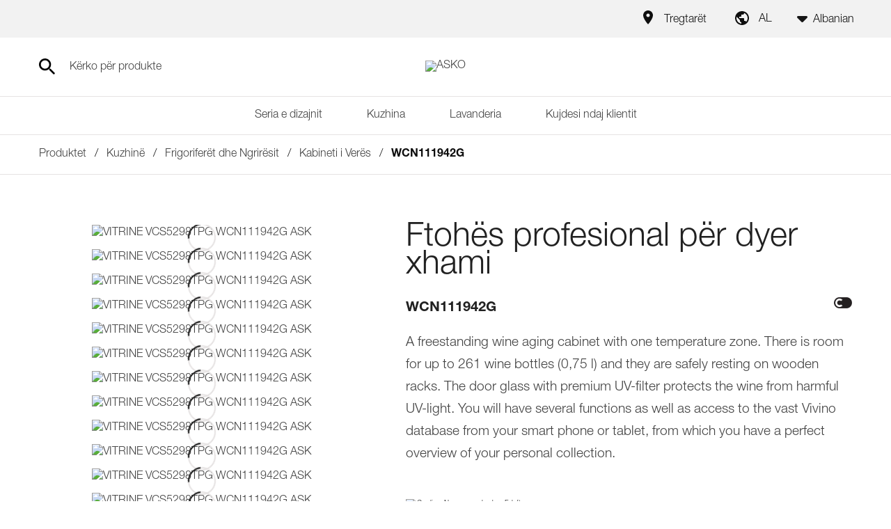

--- FILE ---
content_type: application/javascript
request_url: https://al.asko.com/chunk-73I24YIY.js
body_size: 17729
content:
import{a as le,l as Vi}from"./chunk-7OIEUR4U.js";import{$ as wi,$b as At,Ca as Ri,Da as Q,Dd as ht,Ea as Rt,Ec as kt,F as V,Ga as Ei,H as Si,Hc as It,Ia as Et,Ic as Ft,Ja as f,Jb as Pt,Jc as Bt,Kc as Lt,L as me,Lb as st,M as Ct,Nc as dt,O as it,Oc as Ii,Pa as Mt,Pc as $e,Qc as Ue,Rc as Fi,Sa as Nt,Sc as Bi,Tb as Ni,Tc as Li,Wb as rt,X,Xa as Mi,Xb as xt,Yb as be,Za as He,_b as Pi,bd as Hi,c as yi,cb as Ne,da as Di,db as ve,f as K,gb as ae,kc as Ge,l as Oi,lc as at,mc as xi,nd as Gi,oc as ee,q as tt,qc as Ve,sd as ut,uc as Ai,va as Ci,wa as L,x as Me,xa as nt,xc as lt,yc as ct,z as Ti,za as ot,zc as ki}from"./chunk-VCWUQ7RH.js";import{a as Le,b as bi}from"./chunk-SEDBTTTN.js";var C="top",I="bottom",P="right",E="left",pt="auto",ce=[C,I,P,E],te="start",ye="end",$i="clippingParents",ft="viewport",Pe="popper",Ui="reference",Ht=ce.reduce(function(e,i){return e.concat([i+"-"+te,i+"-"+ye])},[]),_t=[].concat(ce,[pt]).reduce(function(e,i){return e.concat([i,i+"-"+te,i+"-"+ye])},[]),Dn="beforeRead",Cn="read",Rn="afterRead",En="beforeMain",Mn="main",Nn="afterMain",Pn="beforeWrite",xn="write",An="afterWrite",Wi=[Dn,Cn,Rn,En,Mn,Nn,Pn,xn,An];function x(e){return e?(e.nodeName||"").toLowerCase():null}function T(e){if(e==null)return window;if(e.toString()!=="[object Window]"){var i=e.ownerDocument;return i&&i.defaultView||window}return e}function U(e){var i=T(e).Element;return e instanceof i||e instanceof Element}function M(e){var i=T(e).HTMLElement;return e instanceof i||e instanceof HTMLElement}function xe(e){if(typeof ShadowRoot>"u")return!1;var i=T(e).ShadowRoot;return e instanceof i||e instanceof ShadowRoot}function kn(e){var i=e.state;Object.keys(i.elements).forEach(function(t){var n=i.styles[t]||{},o=i.attributes[t]||{},s=i.elements[t];!M(s)||!x(s)||(Object.assign(s.style,n),Object.keys(o).forEach(function(r){var l=o[r];l===!1?s.removeAttribute(r):s.setAttribute(r,l===!0?"":l)}))})}function In(e){var i=e.state,t={popper:{position:i.options.strategy,left:"0",top:"0",margin:"0"},arrow:{position:"absolute"},reference:{}};return Object.assign(i.elements.popper.style,t.popper),i.styles=t,i.elements.arrow&&Object.assign(i.elements.arrow.style,t.arrow),function(){Object.keys(i.elements).forEach(function(n){var o=i.elements[n],s=i.attributes[n]||{},r=Object.keys(i.styles.hasOwnProperty(n)?i.styles[n]:t[n]),l=r.reduce(function(a,d){return a[d]="",a},{});!M(o)||!x(o)||(Object.assign(o.style,l),Object.keys(s).forEach(function(a){o.removeAttribute(a)}))})}}var ji={name:"applyStyles",enabled:!0,phase:"write",fn:kn,effect:In,requires:["computeStyles"]};function A(e){return e.split("-")[0]}var Y=Math.max,Oe=Math.min,ie=Math.round;function Ae(){var e=navigator.userAgentData;return e!=null&&e.brands&&Array.isArray(e.brands)?e.brands.map(function(i){return i.brand+"/"+i.version}).join(" "):navigator.userAgent}function We(){return!/^((?!chrome|android).)*safari/i.test(Ae())}function W(e,i,t){i===void 0&&(i=!1),t===void 0&&(t=!1);var n=e.getBoundingClientRect(),o=1,s=1;i&&M(e)&&(o=e.offsetWidth>0&&ie(n.width)/e.offsetWidth||1,s=e.offsetHeight>0&&ie(n.height)/e.offsetHeight||1);var r=U(e)?T(e):window,l=r.visualViewport,a=!We()&&t,d=(n.left+(a&&l?l.offsetLeft:0))/o,c=(n.top+(a&&l?l.offsetTop:0))/s,p=n.width/o,h=n.height/s;return{width:p,height:h,top:c,right:d+p,bottom:c+h,left:d,x:d,y:c}}function Te(e){var i=W(e),t=e.offsetWidth,n=e.offsetHeight;return Math.abs(i.width-t)<=1&&(t=i.width),Math.abs(i.height-n)<=1&&(n=i.height),{x:e.offsetLeft,y:e.offsetTop,width:t,height:n}}function je(e,i){var t=i.getRootNode&&i.getRootNode();if(e.contains(i))return!0;if(t&&xe(t)){var n=i;do{if(n&&e.isSameNode(n))return!0;n=n.parentNode||n.host}while(n)}return!1}function G(e){return T(e).getComputedStyle(e)}function Gt(e){return["table","td","th"].indexOf(x(e))>=0}function F(e){return((U(e)?e.ownerDocument:e.document)||window.document).documentElement}function ne(e){return x(e)==="html"?e:e.assignedSlot||e.parentNode||(xe(e)?e.host:null)||F(e)}function Ji(e){return!M(e)||G(e).position==="fixed"?null:e.offsetParent}function Fn(e){var i=/firefox/i.test(Ae()),t=/Trident/i.test(Ae());if(t&&M(e)){var n=G(e);if(n.position==="fixed")return null}var o=ne(e);for(xe(o)&&(o=o.host);M(o)&&["html","body"].indexOf(x(o))<0;){var s=G(o);if(s.transform!=="none"||s.perspective!=="none"||s.contain==="paint"||["transform","perspective"].indexOf(s.willChange)!==-1||i&&s.willChange==="filter"||i&&s.filter&&s.filter!=="none")return o;o=o.parentNode}return null}function q(e){for(var i=T(e),t=Ji(e);t&&Gt(t)&&G(t).position==="static";)t=Ji(t);return t&&(x(t)==="html"||x(t)==="body"&&G(t).position==="static")?i:t||Fn(e)||i}function Se(e){return["top","bottom"].indexOf(e)>=0?"x":"y"}function we(e,i,t){return Y(e,Oe(i,t))}function zi(e,i,t){var n=we(e,i,t);return n>t?t:n}function Je(){return{top:0,right:0,bottom:0,left:0}}function ze(e){return Object.assign({},Je(),e)}function Ke(e,i){return i.reduce(function(t,n){return t[n]=e,t},{})}var Bn=function(i,t){return i=typeof i=="function"?i(Object.assign({},t.rects,{placement:t.placement})):i,ze(typeof i!="number"?i:Ke(i,ce))};function Ln(e){var i,t=e.state,n=e.name,o=e.options,s=t.elements.arrow,r=t.modifiersData.popperOffsets,l=A(t.placement),a=Se(l),d=[E,P].indexOf(l)>=0,c=d?"height":"width";if(!(!s||!r)){var p=Bn(o.padding,t),h=Te(s),u=a==="y"?C:E,g=a==="y"?I:P,v=t.rects.reference[c]+t.rects.reference[a]-r[a]-t.rects.popper[c],m=r[a]-t.rects.reference[a],O=q(s),w=O?a==="y"?O.clientHeight||0:O.clientWidth||0:0,D=v/2-m/2,_=p[u],b=w-h[c]-p[g],y=w/2-h[c]/2+D,S=we(_,y,b),k=a;t.modifiersData[n]=(i={},i[k]=S,i.centerOffset=S-y,i)}}function Hn(e){var i=e.state,t=e.options,n=t.element,o=n===void 0?"[data-popper-arrow]":n;o!=null&&(typeof o=="string"&&(o=i.elements.popper.querySelector(o),!o)||je(i.elements.popper,o)&&(i.elements.arrow=o))}var Vt={name:"arrow",enabled:!0,phase:"main",fn:Ln,effect:Hn,requires:["popperOffsets"],requiresIfExists:["preventOverflow"]};function j(e){return e.split("-")[1]}var Gn={top:"auto",right:"auto",bottom:"auto",left:"auto"};function Vn(e,i){var t=e.x,n=e.y,o=i.devicePixelRatio||1;return{x:ie(t*o)/o||0,y:ie(n*o)/o||0}}function Ki(e){var i,t=e.popper,n=e.popperRect,o=e.placement,s=e.variation,r=e.offsets,l=e.position,a=e.gpuAcceleration,d=e.adaptive,c=e.roundOffsets,p=e.isFixed,h=r.x,u=h===void 0?0:h,g=r.y,v=g===void 0?0:g,m=typeof c=="function"?c({x:u,y:v}):{x:u,y:v};u=m.x,v=m.y;var O=r.hasOwnProperty("x"),w=r.hasOwnProperty("y"),D=E,_=C,b=window;if(d){var y=q(t),S="clientHeight",k="clientWidth";if(y===T(t)&&(y=F(t),G(y).position!=="static"&&l==="absolute"&&(S="scrollHeight",k="scrollWidth")),y=y,o===C||(o===E||o===P)&&s===ye){_=I;var N=p&&y===b&&b.visualViewport?b.visualViewport.height:y[S];v-=N-n.height,v*=a?1:-1}if(o===E||(o===C||o===I)&&s===ye){D=P;var R=p&&y===b&&b.visualViewport?b.visualViewport.width:y[k];u-=R-n.width,u*=a?1:-1}}var B=Object.assign({position:l},d&&Gn),J=c===!0?Vn({x:u,y:v},T(t)):{x:u,y:v};if(u=J.x,v=J.y,a){var H;return Object.assign({},B,(H={},H[_]=w?"0":"",H[D]=O?"0":"",H.transform=(b.devicePixelRatio||1)<=1?"translate("+u+"px, "+v+"px)":"translate3d("+u+"px, "+v+"px, 0)",H))}return Object.assign({},B,(i={},i[_]=w?v+"px":"",i[D]=O?u+"px":"",i.transform="",i))}function $n(e){var i=e.state,t=e.options,n=t.gpuAcceleration,o=n===void 0?!0:n,s=t.adaptive,r=s===void 0?!0:s,l=t.roundOffsets,a=l===void 0?!0:l,d={placement:A(i.placement),variation:j(i.placement),popper:i.elements.popper,popperRect:i.rects.popper,gpuAcceleration:o,isFixed:i.options.strategy==="fixed"};i.modifiersData.popperOffsets!=null&&(i.styles.popper=Object.assign({},i.styles.popper,Ki(Object.assign({},d,{offsets:i.modifiersData.popperOffsets,position:i.options.strategy,adaptive:r,roundOffsets:a})))),i.modifiersData.arrow!=null&&(i.styles.arrow=Object.assign({},i.styles.arrow,Ki(Object.assign({},d,{offsets:i.modifiersData.arrow,position:"absolute",adaptive:!1,roundOffsets:a})))),i.attributes.popper=Object.assign({},i.attributes.popper,{"data-popper-placement":i.placement})}var Qi={name:"computeStyles",enabled:!0,phase:"beforeWrite",fn:$n,data:{}};var gt={passive:!0};function Un(e){var i=e.state,t=e.instance,n=e.options,o=n.scroll,s=o===void 0?!0:o,r=n.resize,l=r===void 0?!0:r,a=T(i.elements.popper),d=[].concat(i.scrollParents.reference,i.scrollParents.popper);return s&&d.forEach(function(c){c.addEventListener("scroll",t.update,gt)}),l&&a.addEventListener("resize",t.update,gt),function(){s&&d.forEach(function(c){c.removeEventListener("scroll",t.update,gt)}),l&&a.removeEventListener("resize",t.update,gt)}}var Yi={name:"eventListeners",enabled:!0,phase:"write",fn:function(){},effect:Un,data:{}};var Wn={left:"right",right:"left",bottom:"top",top:"bottom"};function ke(e){return e.replace(/left|right|bottom|top/g,function(i){return Wn[i]})}var jn={start:"end",end:"start"};function mt(e){return e.replace(/start|end/g,function(i){return jn[i]})}function De(e){var i=T(e),t=i.pageXOffset,n=i.pageYOffset;return{scrollLeft:t,scrollTop:n}}function Ce(e){return W(F(e)).left+De(e).scrollLeft}function $t(e,i){var t=T(e),n=F(e),o=t.visualViewport,s=n.clientWidth,r=n.clientHeight,l=0,a=0;if(o){s=o.width,r=o.height;var d=We();(d||!d&&i==="fixed")&&(l=o.offsetLeft,a=o.offsetTop)}return{width:s,height:r,x:l+Ce(e),y:a}}function Ut(e){var i,t=F(e),n=De(e),o=(i=e.ownerDocument)==null?void 0:i.body,s=Y(t.scrollWidth,t.clientWidth,o?o.scrollWidth:0,o?o.clientWidth:0),r=Y(t.scrollHeight,t.clientHeight,o?o.scrollHeight:0,o?o.clientHeight:0),l=-n.scrollLeft+Ce(e),a=-n.scrollTop;return G(o||t).direction==="rtl"&&(l+=Y(t.clientWidth,o?o.clientWidth:0)-s),{width:s,height:r,x:l,y:a}}function Re(e){var i=G(e),t=i.overflow,n=i.overflowX,o=i.overflowY;return/auto|scroll|overlay|hidden/.test(t+o+n)}function vt(e){return["html","body","#document"].indexOf(x(e))>=0?e.ownerDocument.body:M(e)&&Re(e)?e:vt(ne(e))}function de(e,i){var t;i===void 0&&(i=[]);var n=vt(e),o=n===((t=e.ownerDocument)==null?void 0:t.body),s=T(n),r=o?[s].concat(s.visualViewport||[],Re(n)?n:[]):n,l=i.concat(r);return o?l:l.concat(de(ne(r)))}function Ie(e){return Object.assign({},e,{left:e.x,top:e.y,right:e.x+e.width,bottom:e.y+e.height})}function Jn(e,i){var t=W(e,!1,i==="fixed");return t.top=t.top+e.clientTop,t.left=t.left+e.clientLeft,t.bottom=t.top+e.clientHeight,t.right=t.left+e.clientWidth,t.width=e.clientWidth,t.height=e.clientHeight,t.x=t.left,t.y=t.top,t}function qi(e,i,t){return i===ft?Ie($t(e,t)):U(i)?Jn(i,t):Ie(Ut(F(e)))}function zn(e){var i=de(ne(e)),t=["absolute","fixed"].indexOf(G(e).position)>=0,n=t&&M(e)?q(e):e;return U(n)?i.filter(function(o){return U(o)&&je(o,n)&&x(o)!=="body"}):[]}function Wt(e,i,t,n){var o=i==="clippingParents"?zn(e):[].concat(i),s=[].concat(o,[t]),r=s[0],l=s.reduce(function(a,d){var c=qi(e,d,n);return a.top=Y(c.top,a.top),a.right=Oe(c.right,a.right),a.bottom=Oe(c.bottom,a.bottom),a.left=Y(c.left,a.left),a},qi(e,r,n));return l.width=l.right-l.left,l.height=l.bottom-l.top,l.x=l.left,l.y=l.top,l}function Qe(e){var i=e.reference,t=e.element,n=e.placement,o=n?A(n):null,s=n?j(n):null,r=i.x+i.width/2-t.width/2,l=i.y+i.height/2-t.height/2,a;switch(o){case C:a={x:r,y:i.y-t.height};break;case I:a={x:r,y:i.y+i.height};break;case P:a={x:i.x+i.width,y:l};break;case E:a={x:i.x-t.width,y:l};break;default:a={x:i.x,y:i.y}}var d=o?Se(o):null;if(d!=null){var c=d==="y"?"height":"width";switch(s){case te:a[d]=a[d]-(i[c]/2-t[c]/2);break;case ye:a[d]=a[d]+(i[c]/2-t[c]/2);break;default:}}return a}function ue(e,i){i===void 0&&(i={});var t=i,n=t.placement,o=n===void 0?e.placement:n,s=t.strategy,r=s===void 0?e.strategy:s,l=t.boundary,a=l===void 0?$i:l,d=t.rootBoundary,c=d===void 0?ft:d,p=t.elementContext,h=p===void 0?Pe:p,u=t.altBoundary,g=u===void 0?!1:u,v=t.padding,m=v===void 0?0:v,O=ze(typeof m!="number"?m:Ke(m,ce)),w=h===Pe?Ui:Pe,D=e.rects.popper,_=e.elements[g?w:h],b=Wt(U(_)?_:_.contextElement||F(e.elements.popper),a,c,r),y=W(e.elements.reference),S=Qe({reference:y,element:D,strategy:"absolute",placement:o}),k=Ie(Object.assign({},D,S)),N=h===Pe?k:y,R={top:b.top-N.top+O.top,bottom:N.bottom-b.bottom+O.bottom,left:b.left-N.left+O.left,right:N.right-b.right+O.right},B=e.modifiersData.offset;if(h===Pe&&B){var J=B[o];Object.keys(R).forEach(function(H){var he=[P,I].indexOf(H)>=0?1:-1,pe=[C,I].indexOf(H)>=0?"y":"x";R[H]+=J[pe]*he})}return R}function jt(e,i){i===void 0&&(i={});var t=i,n=t.placement,o=t.boundary,s=t.rootBoundary,r=t.padding,l=t.flipVariations,a=t.allowedAutoPlacements,d=a===void 0?_t:a,c=j(n),p=c?l?Ht:Ht.filter(function(g){return j(g)===c}):ce,h=p.filter(function(g){return d.indexOf(g)>=0});h.length===0&&(h=p);var u=h.reduce(function(g,v){return g[v]=ue(e,{placement:v,boundary:o,rootBoundary:s,padding:r})[A(v)],g},{});return Object.keys(u).sort(function(g,v){return u[g]-u[v]})}function Kn(e){if(A(e)===pt)return[];var i=ke(e);return[mt(e),i,mt(i)]}function Qn(e){var i=e.state,t=e.options,n=e.name;if(!i.modifiersData[n]._skip){for(var o=t.mainAxis,s=o===void 0?!0:o,r=t.altAxis,l=r===void 0?!0:r,a=t.fallbackPlacements,d=t.padding,c=t.boundary,p=t.rootBoundary,h=t.altBoundary,u=t.flipVariations,g=u===void 0?!0:u,v=t.allowedAutoPlacements,m=i.options.placement,O=A(m),w=O===m,D=a||(w||!g?[ke(m)]:Kn(m)),_=[m].concat(D).reduce(function(Ee,re){return Ee.concat(A(re)===pt?jt(i,{placement:re,boundary:c,rootBoundary:p,padding:d,flipVariations:g,allowedAutoPlacements:v}):re)},[]),b=i.rects.reference,y=i.rects.popper,S=new Map,k=!0,N=_[0],R=0;R<_.length;R++){var B=_[R],J=A(B),H=j(B)===te,he=[C,I].indexOf(J)>=0,pe=he?"width":"height",$=ue(i,{placement:B,boundary:c,rootBoundary:p,altBoundary:h,padding:d}),z=he?H?P:E:H?I:C;b[pe]>y[pe]&&(z=ke(z));var Ye=ke(z),fe=[];if(s&&fe.push($[J]<=0),l&&fe.push($[z]<=0,$[Ye]<=0),fe.every(function(Ee){return Ee})){N=B,k=!1;break}S.set(B,fe)}if(k)for(var qe=g?3:1,Tt=function(re){var Be=_.find(function(Xe){var _e=S.get(Xe);if(_e)return _e.slice(0,re).every(function(St){return St})});if(Be)return N=Be,"break"},Fe=qe;Fe>0;Fe--){var Ze=Tt(Fe);if(Ze==="break")break}i.placement!==N&&(i.modifiersData[n]._skip=!0,i.placement=N,i.reset=!0)}}var Jt={name:"flip",enabled:!0,phase:"main",fn:Qn,requiresIfExists:["offset"],data:{_skip:!1}};function Yn(e,i,t){var n=A(e),o=[E,C].indexOf(n)>=0?-1:1,s=typeof t=="function"?t(Object.assign({},i,{placement:e})):t,r=s[0],l=s[1];return r=r||0,l=(l||0)*o,[E,P].indexOf(n)>=0?{x:l,y:r}:{x:r,y:l}}function qn(e){var i=e.state,t=e.options,n=e.name,o=t.offset,s=o===void 0?[0,0]:o,r=_t.reduce(function(c,p){return c[p]=Yn(p,i.rects,s),c},{}),l=r[i.placement],a=l.x,d=l.y;i.modifiersData.popperOffsets!=null&&(i.modifiersData.popperOffsets.x+=a,i.modifiersData.popperOffsets.y+=d),i.modifiersData[n]=r}var zt={name:"offset",enabled:!0,phase:"main",requires:["popperOffsets"],fn:qn};function Zn(e){var i=e.state,t=e.name;i.modifiersData[t]=Qe({reference:i.rects.reference,element:i.rects.popper,strategy:"absolute",placement:i.placement})}var Zi={name:"popperOffsets",enabled:!0,phase:"read",fn:Zn,data:{}};function Kt(e){return e==="x"?"y":"x"}function Xn(e){var i=e.state,t=e.options,n=e.name,o=t.mainAxis,s=o===void 0?!0:o,r=t.altAxis,l=r===void 0?!1:r,a=t.boundary,d=t.rootBoundary,c=t.altBoundary,p=t.padding,h=t.tether,u=h===void 0?!0:h,g=t.tetherOffset,v=g===void 0?0:g,m=ue(i,{boundary:a,rootBoundary:d,padding:p,altBoundary:c}),O=A(i.placement),w=j(i.placement),D=!w,_=Se(O),b=Kt(_),y=i.modifiersData.popperOffsets,S=i.rects.reference,k=i.rects.popper,N=typeof v=="function"?v(Object.assign({},i.rects,{placement:i.placement})):v,R=typeof N=="number"?{mainAxis:N,altAxis:N}:Object.assign({mainAxis:0,altAxis:0},N),B=i.modifiersData.offset?i.modifiersData.offset[i.placement]:null,J={x:0,y:0};if(y){if(s){var H,he=_==="y"?C:E,pe=_==="y"?I:P,$=_==="y"?"height":"width",z=y[_],Ye=z+m[he],fe=z-m[pe],qe=u?-k[$]/2:0,Tt=w===te?S[$]:k[$],Fe=w===te?-k[$]:-S[$],Ze=i.elements.arrow,Ee=u&&Ze?Te(Ze):{width:0,height:0},re=i.modifiersData["arrow#persistent"]?i.modifiersData["arrow#persistent"].padding:Je(),Be=re[he],Xe=re[pe],_e=we(0,S[$],Ee[$]),St=D?S[$]/2-qe-_e-Be-R.mainAxis:Tt-_e-Be-R.mainAxis,bn=D?-S[$]/2+qe+_e+Xe+R.mainAxis:Fe+_e+Xe+R.mainAxis,wt=i.elements.arrow&&q(i.elements.arrow),yn=wt?_==="y"?wt.clientTop||0:wt.clientLeft||0:0,di=(H=B?.[_])!=null?H:0,On=z+St-di-yn,Tn=z+bn-di,ui=we(u?Oe(Ye,On):Ye,z,u?Y(fe,Tn):fe);y[_]=ui,J[_]=ui-z}if(l){var hi,Sn=_==="x"?C:E,wn=_==="x"?I:P,ge=y[b],et=b==="y"?"height":"width",pi=ge+m[Sn],fi=ge-m[wn],Dt=[C,E].indexOf(O)!==-1,_i=(hi=B?.[b])!=null?hi:0,gi=Dt?pi:ge-S[et]-k[et]-_i+R.altAxis,mi=Dt?ge+S[et]+k[et]-_i-R.altAxis:fi,vi=u&&Dt?zi(gi,ge,mi):we(u?gi:pi,ge,u?mi:fi);y[b]=vi,J[b]=vi-ge}i.modifiersData[n]=J}}var Qt={name:"preventOverflow",enabled:!0,phase:"main",fn:Xn,requiresIfExists:["offset"]};function Yt(e){return{scrollLeft:e.scrollLeft,scrollTop:e.scrollTop}}function qt(e){return e===T(e)||!M(e)?De(e):Yt(e)}function eo(e){var i=e.getBoundingClientRect(),t=ie(i.width)/e.offsetWidth||1,n=ie(i.height)/e.offsetHeight||1;return t!==1||n!==1}function Zt(e,i,t){t===void 0&&(t=!1);var n=M(i),o=M(i)&&eo(i),s=F(i),r=W(e,o,t),l={scrollLeft:0,scrollTop:0},a={x:0,y:0};return(n||!n&&!t)&&((x(i)!=="body"||Re(s))&&(l=qt(i)),M(i)?(a=W(i,!0),a.x+=i.clientLeft,a.y+=i.clientTop):s&&(a.x=Ce(s))),{x:r.left+l.scrollLeft-a.x,y:r.top+l.scrollTop-a.y,width:r.width,height:r.height}}function to(e){var i=new Map,t=new Set,n=[];e.forEach(function(s){i.set(s.name,s)});function o(s){t.add(s.name);var r=[].concat(s.requires||[],s.requiresIfExists||[]);r.forEach(function(l){if(!t.has(l)){var a=i.get(l);a&&o(a)}}),n.push(s)}return e.forEach(function(s){t.has(s.name)||o(s)}),n}function Xt(e){var i=to(e);return Wi.reduce(function(t,n){return t.concat(i.filter(function(o){return o.phase===n}))},[])}function ei(e){var i;return function(){return i||(i=new Promise(function(t){Promise.resolve().then(function(){i=void 0,t(e())})})),i}}function ti(e){var i=e.reduce(function(t,n){var o=t[n.name];return t[n.name]=o?Object.assign({},o,n,{options:Object.assign({},o.options,n.options),data:Object.assign({},o.data,n.data)}):n,t},{});return Object.keys(i).map(function(t){return i[t]})}var Xi={placement:"bottom",modifiers:[],strategy:"absolute"};function en(){for(var e=arguments.length,i=new Array(e),t=0;t<e;t++)i[t]=arguments[t];return!i.some(function(n){return!(n&&typeof n.getBoundingClientRect=="function")})}function tn(e){e===void 0&&(e={});var i=e,t=i.defaultModifiers,n=t===void 0?[]:t,o=i.defaultOptions,s=o===void 0?Xi:o;return function(l,a,d){d===void 0&&(d=s);var c={placement:"bottom",orderedModifiers:[],options:Object.assign({},Xi,s),modifiersData:{},elements:{reference:l,popper:a},attributes:{},styles:{}},p=[],h=!1,u={state:c,setOptions:function(O){var w=typeof O=="function"?O(c.options):O;v(),c.options=Object.assign({},s,c.options,w),c.scrollParents={reference:U(l)?de(l):l.contextElement?de(l.contextElement):[],popper:de(a)};var D=Xt(ti([].concat(n,c.options.modifiers)));return c.orderedModifiers=D.filter(function(_){return _.enabled}),g(),u.update()},forceUpdate:function(){if(!h){var O=c.elements,w=O.reference,D=O.popper;if(en(w,D)){c.rects={reference:Zt(w,q(D),c.options.strategy==="fixed"),popper:Te(D)},c.reset=!1,c.placement=c.options.placement,c.orderedModifiers.forEach(function(R){return c.modifiersData[R.name]=Object.assign({},R.data)});for(var _=0;_<c.orderedModifiers.length;_++){if(c.reset===!0){c.reset=!1,_=-1;continue}var b=c.orderedModifiers[_],y=b.fn,S=b.options,k=S===void 0?{}:S,N=b.name;typeof y=="function"&&(c=y({state:c,options:k,name:N,instance:u})||c)}}}},update:ei(function(){return new Promise(function(m){u.forceUpdate(),m(c)})}),destroy:function(){v(),h=!0}};if(!en(l,a))return u;u.setOptions(d).then(function(m){!h&&d.onFirstUpdate&&d.onFirstUpdate(m)});function g(){c.orderedModifiers.forEach(function(m){var O=m.name,w=m.options,D=w===void 0?{}:w,_=m.effect;if(typeof _=="function"){var b=_({state:c,name:O,instance:u,options:D}),y=function(){};p.push(b||y)}})}function v(){p.forEach(function(m){return m()}),p=[]}return u}}var io=[Yi,Zi,Qi,ji],ii=tn({defaultModifiers:io});var rn=["*"];var oo=["dialog"];function so(e,i){if(e&1&&Bi(0),e&2){let t=Ft(2);Li(t.title)}}function ro(e,i){}function ao(e,i){if(e&1&&(lt(0,"h3",2),At(1,so,1,1,"ng-template",null,0,Gi)(3,ro,0,0,"ng-template",4),ct()),e&2){let t=Fi(2),n=Ft();Pt(3),xi("ngTemplateOutlet",n.isTitleTemplate()?n.title:t)("ngTemplateOutletContext",n.context)}}var an={animation:!0,transitionTimerDelayMs:5},ln=(()=>{class e{constructor(){this.animation=an.animation}static{this.\u0275fac=function(n){return new(n||e)}}static{this.\u0275prov=Q({token:e,factory:e.\u0275fac,providedIn:"root"})}}return e})();function lo(e){let{transitionDelay:i,transitionDuration:t}=window.getComputedStyle(e),n=parseFloat(i),o=parseFloat(t);return(n+o)*1e3}function li(e){return typeof e=="string"}function ni(e){return e!=null}function co(e){return e&&e.then}function uo(e,i){return!i||typeof e.closest>"u"?null:e.closest(i)}function cn(e){return(e||document.body).getBoundingClientRect()}function ho(e){return i=>new yi(t=>{let n=r=>e.run(()=>t.next(r)),o=r=>e.run(()=>t.error(r)),s=()=>e.run(()=>t.complete());return i.subscribe({next:n,error:o,complete:s})})}function dn(e=document){let i=e?.activeElement;return i?i.shadowRoot?dn(i.shadowRoot):i:null}var po=()=>{},{transitionTimerDelayMs:fo}=an,bt=new Map,oe=(e,i,t,n)=>{let o=n.context||{},s=bt.get(i);if(s)switch(n.runningTransition){case"continue":return Oi;case"stop":e.run(()=>s.transition$.complete()),o=Object.assign(s.context,o),bt.delete(i)}let r=t(i,n.animation,o)||po;if(!n.animation||window.getComputedStyle(i).transitionProperty==="none")return e.run(()=>r()),tt(void 0).pipe(ho(e));let l=new K,a=new K,d=l.pipe(Di(!0));bt.set(i,{transition$:l,complete:()=>{a.next(),a.complete()},context:o});let c=lo(i);return e.runOutsideAngular(()=>{let p=V(i,"transitionend").pipe(L(d),me(({target:u})=>u===i)),h=Si(c+fo).pipe(L(d));Ct(h,p,a).pipe(L(d)).subscribe(()=>{bt.delete(i),e.run(()=>{r(),l.next(),l.complete()})})}),l.asObservable()};var Z=function(e){return e[e.Tab=9]="Tab",e[e.Enter=13]="Enter",e[e.Escape=27]="Escape",e[e.Space=32]="Space",e[e.PageUp=33]="PageUp",e[e.PageDown=34]="PageDown",e[e.End=35]="End",e[e.Home=36]="Home",e[e.ArrowLeft=37]="ArrowLeft",e[e.ArrowUp=38]="ArrowUp",e[e.ArrowRight=39]="ArrowRight",e[e.ArrowDown=40]="ArrowDown",e}(Z||{});var yt=(e,i)=>i?i.some(t=>t.contains(e)):!1,nn=(e,i)=>!i||uo(e,i)!=null,_o=(()=>{let e=()=>/iPad|iPhone|iPod/.test(navigator.userAgent)||/Macintosh/.test(navigator.userAgent)&&navigator.maxTouchPoints&&navigator.maxTouchPoints>2,i=()=>/Android/.test(navigator.userAgent);return typeof navigator<"u"?!!navigator.userAgent&&(e()||i()):!1})(),go=e=>_o?()=>setTimeout(()=>e(),100):e;function un(e,i,t,n,o,s,r,l){t&&e.runOutsideAngular(go(()=>{let a=h=>{let u=h.target;return h.button===2||yt(u,r)?!1:t==="inside"?yt(u,s)&&nn(u,l):t==="outside"?!yt(u,s):nn(u,l)||!yt(u,s)},d=V(i,"keydown").pipe(L(o),me(h=>h.which===Z.Escape),nt(h=>h.preventDefault())),c=V(i,"mousedown").pipe(Me(a),L(o)),p=V(i,"mouseup").pipe(ot(c),me(([h,u])=>u),wi(0),L(o));Ct([d.pipe(Me(h=>0)),p.pipe(Me(h=>1))]).subscribe(h=>e.run(()=>n(h)))}))}var hn=["a[href]","button:not([disabled])",'input:not([disabled]):not([type="hidden"])',"select:not([disabled])","textarea:not([disabled])","[contenteditable]",'[tabindex]:not([tabindex="-1"])'].join(", ");function pn(e){let i=Array.from(e.querySelectorAll(hn)).filter(t=>t.tabIndex!==-1);return[i[0],i[i.length-1]]}var mo=(e,i,t,n=!1)=>{e.runOutsideAngular(()=>{let o=V(i,"focusin").pipe(L(t),Me(s=>s.target));V(i,"keydown").pipe(L(t),me(s=>s.which===Z.Tab),ot(o)).subscribe(([s,r])=>{let[l,a]=pn(i);(r===l||r===i)&&s.shiftKey&&(a.focus(),s.preventDefault()),r===a&&!s.shiftKey&&(l.focus(),s.preventDefault())}),n&&V(i,"click").pipe(L(t),ot(o),Me(s=>s[1])).subscribe(s=>s.focus())})},vo=(()=>{class e{constructor(){this._element=f(le).documentElement}isRTL(){return(this._element.getAttribute("dir")||"").toLowerCase()==="rtl"}static{this.\u0275fac=function(n){return new(n||e)}}static{this.\u0275prov=Q({token:e,factory:e.\u0275fac,providedIn:"root"})}}return e})(),bo=/\s+/,yo=/  +/gi,Oo={top:["top"],bottom:["bottom"],start:["left","right"],left:["left"],end:["right","left"],right:["right"],"top-start":["top-start","top-end"],"top-left":["top-start"],"top-end":["top-end","top-start"],"top-right":["top-end"],"bottom-start":["bottom-start","bottom-end"],"bottom-left":["bottom-start"],"bottom-end":["bottom-end","bottom-start"],"bottom-right":["bottom-end"],"start-top":["left-start","right-start"],"left-top":["left-start"],"start-bottom":["left-end","right-end"],"left-bottom":["left-end"],"end-top":["right-start","left-start"],"right-top":["right-start"],"end-bottom":["right-end","left-end"],"right-bottom":["right-end"]};function To(e,i){let[t,n]=Oo[e];return i&&n||t}var So=/^left/,wo=/^right/,Do=/^start/,Co=/^end/;function Ro(e,i){let[t,n]=i.split("-"),o=t.replace(So,"start").replace(wo,"end"),s=[o];if(n){let r=n;(t==="left"||t==="right")&&(r=r.replace(Do,"top").replace(Co,"bottom")),s.push(`${o}-${r}`)}return e&&(s=s.map(r=>`${e}-${r}`)),s.join(" ")}function on({placement:e,baseClass:i},t){let n=Array.isArray(e)?e:e.split(bo),o=["top","bottom","start","end","top-start","top-end","bottom-start","bottom-end","start-top","start-bottom","end-top","end-bottom"],s=n.findIndex(d=>d==="auto");s>=0&&o.forEach(function(d){n.find(c=>c.search("^"+d)!==-1)==null&&n.splice(s++,1,d)});let r=n.map(d=>To(d,t.isRTL()));return{placement:r.shift(),modifiers:[{name:"bootstrapClasses",enabled:!!i,phase:"write",fn({state:d}){let c=new RegExp(i+"(-[a-z]+)*","gi"),p=d.elements.popper,h=d.placement,u=p.className;u=u.replace(c,""),u+=` ${Ro(i,h)}`,u=u.trim().replace(yo," "),p.className=u}},Jt,Qt,Vt,{enabled:!0,name:"flip",options:{fallbackPlacements:r}},{enabled:!0,name:"preventOverflow",phase:"main",fn:function(){}}]}}function sn(e){return e}function fn(){let e=f(vo),i=null;return{createPopper(t){if(!i){let o=(t.updatePopperOptions||sn)(on(t,e));i=ii(t.hostElement,t.targetElement,o)}},update(){i&&i.update()},setOptions(t){if(i){let o=(t.updatePopperOptions||sn)(on(t,e));i.setOptions(o)}},destroy(){i&&(i.destroy(),i=null)}}}function _n(e){return i=>(i.modifiers.push(zt,{name:"offset",options:{offset:()=>e}}),i)}var $c=new Date(1882,10,12),Uc=new Date(2174,10,25);var Wc=1e3*60*60*24;var ci=1080,Eo=24*ci,Mo=12*ci+793,jc=29*Eo+Mo,Jc=11*ci+204;var No=(()=>{class e{constructor(){this.autoClose=!0,this.placement=["bottom-start","bottom-end","top-start","top-end"],this.popperOptions=t=>t,this.container=null}static{this.\u0275fac=function(n){return new(n||e)}}static{this.\u0275prov=Q({token:e,factory:e.\u0275fac,providedIn:"root"})}}return e})(),Po=(()=>{class e{constructor(){this._disabled=!1,this.nativeElement=f(ae).nativeElement,this.tabindex=0}set disabled(t){this._disabled=t===""||t===!0}get disabled(){return this._disabled}static{this.\u0275fac=function(n){return new(n||e)}}static{this.\u0275dir=be({type:e,selectors:[["","ngbDropdownItem",""]],hostAttrs:[1,"dropdown-item"],hostVars:3,hostBindings:function(n,o){n&2&&(kt("tabIndex",o.disabled?-1:o.tabindex),ee("disabled",o.disabled))},inputs:{tabindex:"tabindex",disabled:"disabled"}})}}return e})();var xo=(()=>{class e{constructor(){this.dropdown=f(gn),this.nativeElement=f(ae).nativeElement}static{this.\u0275fac=function(n){return new(n||e)}}static{this.\u0275dir=be({type:e,selectors:[["","ngbDropdownMenu",""]],contentQueries:function(n,o,s){if(n&1&&dt(s,Po,4),n&2){let r;$e(r=Ue())&&(o.menuItems=r)}},hostVars:4,hostBindings:function(n,o){n&1&&It("keydown.ArrowUp",function(r){return o.dropdown.onKeyDown(r)})("keydown.ArrowDown",function(r){return o.dropdown.onKeyDown(r)})("keydown.Home",function(r){return o.dropdown.onKeyDown(r)})("keydown.End",function(r){return o.dropdown.onKeyDown(r)})("keydown.Enter",function(r){return o.dropdown.onKeyDown(r)})("keydown.Space",function(r){return o.dropdown.onKeyDown(r)})("keydown.Tab",function(r){return o.dropdown.onKeyDown(r)})("keydown.Shift.Tab",function(r){return o.dropdown.onKeyDown(r)}),n&2&&ee("dropdown-menu",!0)("show",o.dropdown.isOpen())}})}}return e})(),oi=(()=>{class e{constructor(){this.dropdown=f(gn),this.nativeElement=f(ae).nativeElement}static{this.\u0275fac=function(n){return new(n||e)}}static{this.\u0275dir=be({type:e,selectors:[["","ngbDropdownAnchor",""]],hostAttrs:[1,"dropdown-toggle"],hostVars:3,hostBindings:function(n,o){n&2&&(at("aria-expanded",o.dropdown.isOpen()),ee("show",o.dropdown.isOpen()))}})}}return e})(),zc=(()=>{class e extends oi{static{this.\u0275fac=(()=>{let t;return function(o){return(t||(t=Mi(e)))(o||e)}})()}static{this.\u0275dir=be({type:e,selectors:[["","ngbDropdownToggle",""]],hostAttrs:[1,"dropdown-toggle"],hostVars:3,hostBindings:function(n,o){n&1&&It("click",function(){return o.dropdown.toggle()})("keydown.ArrowUp",function(r){return o.dropdown.onKeyDown(r)})("keydown.ArrowDown",function(r){return o.dropdown.onKeyDown(r)})("keydown.Home",function(r){return o.dropdown.onKeyDown(r)})("keydown.End",function(r){return o.dropdown.onKeyDown(r)})("keydown.Tab",function(r){return o.dropdown.onKeyDown(r)})("keydown.Shift.Tab",function(r){return o.dropdown.onKeyDown(r)}),n&2&&(at("aria-expanded",o.dropdown.isOpen()),ee("show",o.dropdown.isOpen()))},features:[Hi([{provide:oi,useExisting:Ri(()=>e)}]),Pi]})}}return e})(),gn=(()=>{class e{constructor(){this._changeDetector=f(ut),this._config=f(No),this._document=f(le),this._ngZone=f(ve),this._nativeElement=f(ae).nativeElement,this._destroyCloseHandlers$=new K,this._bodyContainer=null,this._positioning=fn(),this.autoClose=this._config.autoClose,this._open=!1,this.placement=this._config.placement,this.popperOptions=this._config.popperOptions,this.container=this._config.container,this.openChange=new Ne}ngOnInit(){this.display||(this.display=this._nativeElement.closest(".navbar")?"static":"dynamic")}ngAfterContentInit(){this._ngZone.onStable.pipe(X(1)).subscribe(()=>{this._applyPlacementClasses(),this._open&&this._setCloseHandlers()})}ngOnChanges(t){if(t.container&&this._open&&this._applyContainer(this.container),t.placement&&!t.placement.firstChange&&(this._positioning.setOptions({hostElement:this._anchor.nativeElement,targetElement:this._bodyContainer||this._menu.nativeElement,placement:this.placement,appendToBody:this.container==="body"}),this._applyPlacementClasses()),t.dropdownClass){let{currentValue:n,previousValue:o}=t.dropdownClass;this._applyCustomDropdownClass(n,o)}t.autoClose&&this._open&&(this.autoClose=t.autoClose.currentValue,this._setCloseHandlers())}isOpen(){return this._open}open(){this._open||(this._open=!0,this._applyContainer(this.container),this.openChange.emit(!0),this._setCloseHandlers(),this._anchor&&(this._anchor.nativeElement.focus(),this.display==="dynamic"&&this._ngZone.runOutsideAngular(()=>{this._positioning.createPopper({hostElement:this._anchor.nativeElement,targetElement:this._bodyContainer||this._menu.nativeElement,placement:this.placement,appendToBody:this.container==="body",updatePopperOptions:t=>this.popperOptions(_n([0,2])(t))}),this._applyPlacementClasses(),this._zoneSubscription=this._ngZone.onStable.subscribe(()=>this._positionMenu())})))}_setCloseHandlers(){this._destroyCloseHandlers$.next(),un(this._ngZone,this._document,this.autoClose,t=>{this.close(),t===0&&this._anchor.nativeElement.focus()},this._destroyCloseHandlers$,this._menu?[this._menu.nativeElement]:[],this._anchor?[this._anchor.nativeElement]:[],".dropdown-item,.dropdown-divider")}close(){this._open&&(this._open=!1,this._resetContainer(),this._positioning.destroy(),this._zoneSubscription?.unsubscribe(),this._destroyCloseHandlers$.next(),this.openChange.emit(!1),this._changeDetector.markForCheck())}toggle(){this.isOpen()?this.close():this.open()}ngOnDestroy(){this.close()}onKeyDown(t){let n=t.which,o=this._getMenuElements(),s=-1,r=null,l=this._isEventFromToggle(t);if(!l&&o.length&&o.forEach((a,d)=>{a.contains(t.target)&&(r=a),a===dn(this._document)&&(s=d)}),n===Z.Space||n===Z.Enter){r&&(this.autoClose===!0||this.autoClose==="inside")&&V(r,"click").pipe(X(1)).subscribe(()=>this.close());return}if(n===Z.Tab){if(t.target&&this.isOpen()&&this.autoClose)if(this._anchor.nativeElement===t.target){this.container==="body"&&!t.shiftKey?(this._menu.nativeElement.setAttribute("tabindex","0"),this._menu.nativeElement.focus(),this._menu.nativeElement.removeAttribute("tabindex")):t.shiftKey&&this.close();return}else if(this.container==="body"){let a=this._menu.nativeElement.querySelectorAll(hn);t.shiftKey&&t.target===a[0]?(this._anchor.nativeElement.focus(),t.preventDefault()):!t.shiftKey&&t.target===a[a.length-1]&&(this._anchor.nativeElement.focus(),this.close())}else V(t.target,"focusout").pipe(X(1)).subscribe(({relatedTarget:a})=>{this._nativeElement.contains(a)||this.close()});return}if(l||r){if(this.open(),o.length){switch(n){case Z.ArrowDown:s=Math.min(s+1,o.length-1);break;case Z.ArrowUp:if(this._isDropup()&&s===-1){s=o.length-1;break}s=Math.max(s-1,0);break;case Z.Home:s=0;break;case Z.End:s=o.length-1;break}o[s].focus()}t.preventDefault()}}_isDropup(){return this._nativeElement.classList.contains("dropup")}_isEventFromToggle(t){return this._anchor.nativeElement.contains(t.target)}_getMenuElements(){return this._menu?this._menu.menuItems.filter(({disabled:t})=>!t).map(({nativeElement:t})=>t):[]}_positionMenu(){let t=this._menu;this.isOpen()&&t&&(this.display==="dynamic"?(this._positioning.update(),this._applyPlacementClasses()):this._applyPlacementClasses(this._getFirstPlacement(this.placement)))}_getFirstPlacement(t){return Array.isArray(t)?t[0]:t.split(" ")[0]}_resetContainer(){this._menu&&this._nativeElement.appendChild(this._menu.nativeElement),this._bodyContainer&&(this._document.body.removeChild(this._bodyContainer),this._bodyContainer=null)}_applyContainer(t=null){if(this._resetContainer(),t==="body"){let n=this._menu.nativeElement,o=this._bodyContainer=this._bodyContainer||this._document.createElement("div");o.style.position="absolute",n.style.position="static",o.style.zIndex="1055",o.appendChild(n),this._document.body.appendChild(o)}this._applyCustomDropdownClass(this.dropdownClass)}_applyCustomDropdownClass(t,n){let o=this.container==="body"?this._bodyContainer:this._nativeElement;o&&(n&&o.classList.remove(n),t&&o.classList.add(t))}_applyPlacementClasses(t){if(this._menu){t||(t=this._getFirstPlacement(this.placement)),this._nativeElement.classList.remove("dropup","dropdown"),this.display==="static"?this._menu.nativeElement.setAttribute("data-bs-popper","static"):this._menu.nativeElement.removeAttribute("data-bs-popper");let n=t.search("^top")!==-1?"dropup":"dropdown";this._nativeElement.classList.add(n),this._bodyContainer&&(this._bodyContainer.classList.remove("dropup","dropdown"),this._bodyContainer.classList.add(n))}}static{this.\u0275fac=function(n){return new(n||e)}}static{this.\u0275dir=be({type:e,selectors:[["","ngbDropdown",""]],contentQueries:function(n,o,s){if(n&1&&(dt(s,xo,5),dt(s,oi,5)),n&2){let r;$e(r=Ue())&&(o._menu=r.first),$e(r=Ue())&&(o._anchor=r.first)}},hostVars:2,hostBindings:function(n,o){n&2&&ee("show",o.isOpen())},inputs:{autoClose:"autoClose",dropdownClass:"dropdownClass",_open:[0,"open","_open"],placement:"placement",popperOptions:"popperOptions",container:"container",display:"display"},outputs:{openChange:"openChange"},exportAs:["ngbDropdown"],features:[Nt]})}}return e})();var Kc=(()=>{class e{static{this.\u0275fac=function(n){return new(n||e)}}static{this.\u0275mod=xt({type:e})}static{this.\u0275inj=Rt({})}}return e})(),Ao=(()=>{class e{constructor(){this._ngbConfig=f(ln),this.backdrop=!0,this.fullscreen=!1,this.keyboard=!0}get animation(){return this._animation??this._ngbConfig.animation}set animation(t){this._animation=t}static{this.\u0275fac=function(n){return new(n||e)}}static{this.\u0275prov=Q({token:e,factory:e.\u0275fac,providedIn:"root"})}}return e})(),se=class{constructor(i,t,n){this.nodes=i,this.viewRef=t,this.componentRef=n}},si=class{constructor(i){this._componentType=i,this._windowRef=null,this._contentRef=null,this._document=f(le),this._applicationRef=f(Ge),this._injector=f(He),this._viewContainerRef=f(Ni),this._ngZone=f(ve)}open(i,t,n=!1){this._windowRef||(this._contentRef=this._getContentRef(i,t),this._windowRef=this._viewContainerRef.createComponent(this._componentType,{injector:this._injector,projectableNodes:this._contentRef.nodes}));let{nativeElement:o}=this._windowRef.location,s=this._ngZone.onStable.pipe(X(1),Ti(()=>oe(this._ngZone,o,({classList:r})=>r.add("show"),{animation:n,runningTransition:"continue"})));return{windowRef:this._windowRef,transition$:s}}close(i=!1){return this._windowRef?oe(this._ngZone,this._windowRef.location.nativeElement,({classList:t})=>t.remove("show"),{animation:i,runningTransition:"stop"}).pipe(nt(()=>{this._windowRef&&(this._viewContainerRef.remove(this._viewContainerRef.indexOf(this._windowRef.hostView)),this._windowRef=null),this._contentRef?.viewRef&&(this._applicationRef.detachView(this._contentRef.viewRef),this._contentRef.viewRef.destroy(),this._contentRef=null)})):tt(void 0)}_getContentRef(i,t){if(i)if(i instanceof st){let n=i.createEmbeddedView(t);return this._applicationRef.attachView(n),new se([n.rootNodes],n)}else return new se([[this._document.createTextNode(`${i}`)]]);else return new se([])}},ko=(()=>{class e{constructor(){this._document=f(le)}hide(){let t=Math.abs(window.innerWidth-this._document.documentElement.clientWidth),n=this._document.body,o=n.style,{overflow:s,paddingRight:r}=o;if(t>0){let l=parseFloat(window.getComputedStyle(n).paddingRight);o.paddingRight=`${l+t}px`}return o.overflow="hidden",()=>{t>0&&(o.paddingRight=r),o.overflow=s}}static{this.\u0275fac=function(n){return new(n||e)}}static{this.\u0275prov=Q({token:e,factory:e.\u0275fac,providedIn:"root"})}}return e})(),Io=(()=>{class e{constructor(){this._nativeElement=f(ae).nativeElement,this._zone=f(ve)}ngOnInit(){this._zone.onStable.asObservable().pipe(X(1)).subscribe(()=>{oe(this._zone,this._nativeElement,(t,n)=>{n&&cn(t),t.classList.add("show")},{animation:this.animation,runningTransition:"continue"})})}hide(){return oe(this._zone,this._nativeElement,({classList:t})=>t.remove("show"),{animation:this.animation,runningTransition:"stop"})}static{this.\u0275fac=function(n){return new(n||e)}}static{this.\u0275cmp=rt({type:e,selectors:[["ngb-modal-backdrop"]],hostAttrs:[2,"z-index","1055"],hostVars:6,hostBindings:function(n,o){n&2&&(Ve("modal-backdrop"+(o.backdropClass?" "+o.backdropClass:"")),ee("show",!o.animation)("fade",o.animation))},inputs:{animation:"animation",backdropClass:"backdropClass"},decls:0,vars:0,template:function(n,o){},encapsulation:2})}}return e})(),Ot=class{update(i){}close(i){}dismiss(i){}},Fo=["animation","ariaLabelledBy","ariaDescribedBy","backdrop","centered","fullscreen","keyboard","scrollable","size","windowClass","modalDialogClass"],Bo=["animation","backdropClass"],ri=class{_applyWindowOptions(i,t){Fo.forEach(n=>{ni(t[n])&&(i[n]=t[n])})}_applyBackdropOptions(i,t){Bo.forEach(n=>{ni(t[n])&&(i[n]=t[n])})}update(i){this._applyWindowOptions(this._windowCmptRef.instance,i),this._backdropCmptRef&&this._backdropCmptRef.instance&&this._applyBackdropOptions(this._backdropCmptRef.instance,i)}get componentInstance(){if(this._contentRef&&this._contentRef.componentRef)return this._contentRef.componentRef.instance}get closed(){return this._closed.asObservable().pipe(L(this._hidden))}get dismissed(){return this._dismissed.asObservable().pipe(L(this._hidden))}get hidden(){return this._hidden.asObservable()}get shown(){return this._windowCmptRef.instance.shown.asObservable()}constructor(i,t,n,o){this._windowCmptRef=i,this._contentRef=t,this._backdropCmptRef=n,this._beforeDismiss=o,this._closed=new K,this._dismissed=new K,this._hidden=new K,i.instance.dismissEvent.subscribe(s=>{this.dismiss(s)}),this.result=new Promise((s,r)=>{this._resolve=s,this._reject=r}),this.result.then(null,()=>{})}close(i){this._windowCmptRef&&(this._closed.next(i),this._resolve(i),this._removeModalElements())}_dismiss(i){this._dismissed.next(i),this._reject(i),this._removeModalElements()}dismiss(i){if(this._windowCmptRef)if(!this._beforeDismiss)this._dismiss(i);else{let t=this._beforeDismiss();co(t)?t.then(n=>{n!==!1&&this._dismiss(i)},()=>{}):t!==!1&&this._dismiss(i)}}_removeModalElements(){let i=this._windowCmptRef.instance.hide(),t=this._backdropCmptRef?this._backdropCmptRef.instance.hide():tt(void 0);i.subscribe(()=>{let{nativeElement:n}=this._windowCmptRef.location;n.parentNode.removeChild(n),this._windowCmptRef.destroy(),this._contentRef&&this._contentRef.viewRef&&this._contentRef.viewRef.destroy(),this._windowCmptRef=null,this._contentRef=null}),t.subscribe(()=>{if(this._backdropCmptRef){let{nativeElement:n}=this._backdropCmptRef.location;n.parentNode.removeChild(n),this._backdropCmptRef.destroy(),this._backdropCmptRef=null}}),it(i,t).subscribe(()=>{this._hidden.next(),this._hidden.complete()})}},ai=function(e){return e[e.BACKDROP_CLICK=0]="BACKDROP_CLICK",e[e.ESC=1]="ESC",e}(ai||{}),Lo=(()=>{class e{constructor(){this._document=f(le),this._elRef=f(ae),this._zone=f(ve),this._closed$=new K,this._elWithFocus=null,this.backdrop=!0,this.keyboard=!0,this.dismissEvent=new Ne,this.shown=new K,this.hidden=new K}get fullscreenClass(){return this.fullscreen===!0?" modal-fullscreen":li(this.fullscreen)?` modal-fullscreen-${this.fullscreen}-down`:""}dismiss(t){this.dismissEvent.emit(t)}ngOnInit(){this._elWithFocus=this._document.activeElement,this._zone.onStable.asObservable().pipe(X(1)).subscribe(()=>{this._show()})}ngOnDestroy(){this._disableEventHandling()}hide(){let{nativeElement:t}=this._elRef,n={animation:this.animation,runningTransition:"stop"},o=oe(this._zone,t,()=>t.classList.remove("show"),n),s=oe(this._zone,this._dialogEl.nativeElement,()=>{},n),r=it(o,s);return r.subscribe(()=>{this.hidden.next(),this.hidden.complete()}),this._disableEventHandling(),this._restoreFocus(),r}_show(){let t={animation:this.animation,runningTransition:"continue"},n=oe(this._zone,this._elRef.nativeElement,(s,r)=>{r&&cn(s),s.classList.add("show")},t),o=oe(this._zone,this._dialogEl.nativeElement,()=>{},t);it(n,o).subscribe(()=>{this.shown.next(),this.shown.complete()}),this._enableEventHandling(),this._setFocus()}_enableEventHandling(){let{nativeElement:t}=this._elRef;this._zone.runOutsideAngular(()=>{V(t,"keydown").pipe(L(this._closed$),me(o=>o.which===Z.Escape)).subscribe(o=>{this.keyboard?requestAnimationFrame(()=>{o.defaultPrevented||this._zone.run(()=>this.dismiss(ai.ESC))}):this.backdrop==="static"&&this._bumpBackdrop()});let n=!1;V(this._dialogEl.nativeElement,"mousedown").pipe(L(this._closed$),nt(()=>n=!1),Ci(()=>V(t,"mouseup").pipe(L(this._closed$),X(1))),me(({target:o})=>t===o)).subscribe(()=>{n=!0}),V(t,"click").pipe(L(this._closed$)).subscribe(({target:o})=>{t===o&&(this.backdrop==="static"?this._bumpBackdrop():this.backdrop===!0&&!n&&this._zone.run(()=>this.dismiss(ai.BACKDROP_CLICK))),n=!1})})}_disableEventHandling(){this._closed$.next()}_setFocus(){let{nativeElement:t}=this._elRef;if(!t.contains(document.activeElement)){let n=t.querySelector("[ngbAutofocus]"),o=pn(t)[0];(n||o||t).focus()}}_restoreFocus(){let t=this._document.body,n=this._elWithFocus,o;n&&n.focus&&t.contains(n)?o=n:o=t,this._zone.runOutsideAngular(()=>{setTimeout(()=>o.focus()),this._elWithFocus=null})}_bumpBackdrop(){this.backdrop==="static"&&oe(this._zone,this._elRef.nativeElement,({classList:t})=>(t.add("modal-static"),()=>t.remove("modal-static")),{animation:this.animation,runningTransition:"continue"})}static{this.\u0275fac=function(n){return new(n||e)}}static{this.\u0275cmp=rt({type:e,selectors:[["ngb-modal-window"]],viewQuery:function(n,o){if(n&1&&Ii(oo,7),n&2){let s;$e(s=Ue())&&(o._dialogEl=s.first)}},hostAttrs:["role","dialog","tabindex","-1"],hostVars:7,hostBindings:function(n,o){n&2&&(at("aria-modal",!0)("aria-labelledby",o.ariaLabelledBy)("aria-describedby",o.ariaDescribedBy),Ve("modal d-block"+(o.windowClass?" "+o.windowClass:"")),ee("fade",o.animation))},inputs:{animation:"animation",ariaLabelledBy:"ariaLabelledBy",ariaDescribedBy:"ariaDescribedBy",backdrop:"backdrop",centered:"centered",fullscreen:"fullscreen",keyboard:"keyboard",scrollable:"scrollable",size:"size",windowClass:"windowClass",modalDialogClass:"modalDialogClass"},outputs:{dismissEvent:"dismiss"},ngContentSelectors:rn,decls:4,vars:2,consts:[["dialog",""],["role","document"],[1,"modal-content"]],template:function(n,o){n&1&&(Bt(),lt(0,"div",1,0)(2,"div",2),Lt(3),ct()()),n&2&&Ve("modal-dialog"+(o.size?" modal-"+o.size:"")+(o.centered?" modal-dialog-centered":"")+o.fullscreenClass+(o.scrollable?" modal-dialog-scrollable":"")+(o.modalDialogClass?" "+o.modalDialogClass:""))},styles:[`ngb-modal-window .component-host-scrollable{display:flex;flex-direction:column;overflow:hidden}
`],encapsulation:2})}}return e})(),Ho=(()=>{class e{constructor(){this._applicationRef=f(Ge),this._injector=f(He),this._environmentInjector=f(Mt),this._document=f(le),this._scrollBar=f(ko),this._activeWindowCmptHasChanged=new K,this._ariaHiddenValues=new Map,this._scrollBarRestoreFn=null,this._modalRefs=[],this._windowCmpts=[],this._activeInstances=new Ne;let t=f(ve);this._activeWindowCmptHasChanged.subscribe(()=>{if(this._windowCmpts.length){let n=this._windowCmpts[this._windowCmpts.length-1];mo(t,n.location.nativeElement,this._activeWindowCmptHasChanged),this._revertAriaHidden(),this._setAriaHidden(n.location.nativeElement)}})}_restoreScrollBar(){let t=this._scrollBarRestoreFn;t&&(this._scrollBarRestoreFn=null,t())}_hideScrollBar(){this._scrollBarRestoreFn||(this._scrollBarRestoreFn=this._scrollBar.hide())}open(t,n,o){let s=o.container instanceof HTMLElement?o.container:ni(o.container)?this._document.querySelector(o.container):this._document.body;if(!s)throw new Error(`The specified modal container "${o.container||"body"}" was not found in the DOM.`);this._hideScrollBar();let r=new Ot;t=o.injector||t;let l=t.get(Mt,null)||this._environmentInjector,a=this._getContentRef(t,l,n,r,o),d=o.backdrop!==!1?this._attachBackdrop(s):void 0,c=this._attachWindowComponent(s,a.nodes),p=new ri(c,a,d,o.beforeDismiss);return this._registerModalRef(p),this._registerWindowCmpt(c),p.hidden.pipe(X(1)).subscribe(()=>Promise.resolve(!0).then(()=>{this._modalRefs.length||(this._document.body.classList.remove("modal-open"),this._restoreScrollBar(),this._revertAriaHidden())})),r.close=h=>{p.close(h)},r.dismiss=h=>{p.dismiss(h)},r.update=h=>{p.update(h)},p.update(o),this._modalRefs.length===1&&this._document.body.classList.add("modal-open"),d&&d.instance&&d.changeDetectorRef.detectChanges(),c.changeDetectorRef.detectChanges(),p}get activeInstances(){return this._activeInstances}dismissAll(t){this._modalRefs.forEach(n=>n.dismiss(t))}hasOpenModals(){return this._modalRefs.length>0}_attachBackdrop(t){let n=ht(Io,{environmentInjector:this._applicationRef.injector,elementInjector:this._injector});return this._applicationRef.attachView(n.hostView),t.appendChild(n.location.nativeElement),n}_attachWindowComponent(t,n){let o=ht(Lo,{environmentInjector:this._applicationRef.injector,elementInjector:this._injector,projectableNodes:n});return this._applicationRef.attachView(o.hostView),t.appendChild(o.location.nativeElement),o}_getContentRef(t,n,o,s,r){return o?o instanceof st?this._createFromTemplateRef(o,s):li(o)?this._createFromString(o):this._createFromComponent(t,n,o,s,r):new se([])}_createFromTemplateRef(t,n){let o={$implicit:n,close(r){n.close(r)},dismiss(r){n.dismiss(r)}},s=t.createEmbeddedView(o);return this._applicationRef.attachView(s),new se([s.rootNodes],s)}_createFromString(t){let n=this._document.createTextNode(`${t}`);return new se([[n]])}_createFromComponent(t,n,o,s,r){let l=He.create({providers:[{provide:Ot,useValue:s}],parent:t}),a=ht(o,{environmentInjector:n,elementInjector:l}),d=a.location.nativeElement;return r.scrollable&&d.classList.add("component-host-scrollable"),this._applicationRef.attachView(a.hostView),new se([[d]],a.hostView,a)}_setAriaHidden(t){let n=t.parentElement;n&&t!==this._document.body&&(Array.from(n.children).forEach(o=>{o!==t&&o.nodeName!=="SCRIPT"&&(this._ariaHiddenValues.set(o,o.getAttribute("aria-hidden")),o.setAttribute("aria-hidden","true"))}),this._setAriaHidden(n))}_revertAriaHidden(){this._ariaHiddenValues.forEach((t,n)=>{t?n.setAttribute("aria-hidden",t):n.removeAttribute("aria-hidden")}),this._ariaHiddenValues.clear()}_registerModalRef(t){let n=()=>{let o=this._modalRefs.indexOf(t);o>-1&&(this._modalRefs.splice(o,1),this._activeInstances.emit(this._modalRefs))};this._modalRefs.push(t),this._activeInstances.emit(this._modalRefs),t.result.then(n,n)}_registerWindowCmpt(t){this._windowCmpts.push(t),this._activeWindowCmptHasChanged.next(),t.onDestroy(()=>{let n=this._windowCmpts.indexOf(t);n>-1&&(this._windowCmpts.splice(n,1),this._activeWindowCmptHasChanged.next())})}static{this.\u0275fac=function(n){return new(n||e)}}static{this.\u0275prov=Q({token:e,factory:e.\u0275fac,providedIn:"root"})}}return e})(),mn=(()=>{class e{constructor(){this._injector=f(He),this._modalStack=f(Ho),this._config=f(Ao)}open(t,n={}){let o=Le(bi(Le({},this._config),{animation:this._config.animation}),n);return this._modalStack.open(this._injector,t,o)}get activeInstances(){return this._modalStack.activeInstances}dismissAll(t){this._modalStack.dismissAll(t)}hasOpenModals(){return this._modalStack.hasOpenModals()}static{this.\u0275fac=function(n){return new(n||e)}}static{this.\u0275prov=Q({token:e,factory:e.\u0275fac,providedIn:"root"})}}return e})();var Go={hover:["mouseenter","mouseleave"],focus:["focusin","focusout"]};function Vo(e){let i=(e||"").trim();if(i.length===0)return[];let t=i.split(/\s+/).map(o=>o.split(":")).map(o=>Go[o[0]]||o),n=t.filter(o=>o.includes("manual"));if(n.length>1)throw"Triggers parse error: only one manual trigger is allowed";if(n.length===1&&t.length>1)throw"Triggers parse error: manual trigger can't be mixed with other triggers";return n.length?[]:t}function $o(e,i,t,n,o,s=0,r=0){let l=Vo(i);if(l.length===0)return()=>{};let a=new Set,d=[],c;function p(u,g){e.addEventListener(u,g),d.push(()=>e.removeEventListener(u,g))}function h(u,g){clearTimeout(c),g>0?c=setTimeout(u,g):u()}for(let[u,g]of l)g?(p(u,()=>{a.add(u),h(()=>a.size>0&&n(),s)}),p(g,()=>{a.delete(u),h(()=>a.size===0&&o(),r)})):p(u,()=>t()?h(o,r):h(n,s));return()=>d.forEach(u=>u())}var Uo=(()=>{class e{constructor(){this._ngbConfig=f(ln),this.autoClose=!0,this.placement="auto",this.popperOptions=t=>t,this.triggers="click",this.disablePopover=!1,this.openDelay=0,this.closeDelay=0}get animation(){return this._animation??this._ngbConfig.animation}set animation(t){this._animation=t}static{this.\u0275fac=function(n){return new(n||e)}}static{this.\u0275prov=Q({token:e,factory:e.\u0275fac,providedIn:"root"})}}return e})(),Wo=0,jo=(()=>{class e{isTitleTemplate(){return this.title instanceof st}static{this.\u0275fac=function(n){return new(n||e)}}static{this.\u0275cmp=rt({type:e,selectors:[["ngb-popover-window"]],hostAttrs:["role","tooltip",2,"position","absolute"],hostVars:5,hostBindings:function(n,o){n&2&&(kt("id",o.id),Ve("popover"+(o.popoverClass?" "+o.popoverClass:"")),ee("fade",o.animation))},inputs:{animation:"animation",title:"title",id:"id",popoverClass:"popoverClass",context:"context"},ngContentSelectors:rn,decls:4,vars:1,consts:[["simpleTitle",""],["data-popper-arrow","",1,"popover-arrow"],[1,"popover-header"],[1,"popover-body"],[3,"ngTemplateOutlet","ngTemplateOutletContext"]],template:function(n,o){n&1&&(Bt(),ki(0,"div",1),At(1,ao,4,2,"h3",2),lt(2,"div",3),Lt(3),ct()),n&2&&(Pt(),Ai(o.title?1:-1))},dependencies:[Vi],encapsulation:2,changeDetection:0})}}return e})(),Qc=(()=>{class e{constructor(){this._config=f(Uo),this.animation=this._config.animation,this.autoClose=this._config.autoClose,this.placement=this._config.placement,this.popperOptions=this._config.popperOptions,this.triggers=this._config.triggers,this.container=this._config.container,this.disablePopover=this._config.disablePopover,this.popoverClass=this._config.popoverClass,this.openDelay=this._config.openDelay,this.closeDelay=this._config.closeDelay,this.shown=new Ne,this.hidden=new Ne,this._nativeElement=f(ae).nativeElement,this._ngZone=f(ve),this._document=f(le),this._changeDetector=f(ut),this._ngbPopoverWindowId=`ngb-popover-${Wo++}`,this._popupService=new si(jo),this._windowRef=null,this._positioning=fn()}open(t){if(!this._windowRef&&!this._isDisabled()){let{windowRef:n,transition$:o}=this._popupService.open(this.ngbPopover,t??this.popoverContext,this.animation);this._windowRef=n,this._windowRef.setInput("animation",this.animation),this._windowRef.setInput("title",this.popoverTitle),this._windowRef.setInput("context",t??this.popoverContext),this._windowRef.setInput("popoverClass",this.popoverClass),this._windowRef.setInput("id",this._ngbPopoverWindowId),this._getPositionTargetElement().setAttribute("aria-describedby",this._ngbPopoverWindowId),this.container==="body"&&this._document.body.appendChild(this._windowRef.location.nativeElement),this._windowRef.changeDetectorRef.detectChanges(),this._windowRef.changeDetectorRef.markForCheck(),this._ngZone.runOutsideAngular(()=>{this._positioning.createPopper({hostElement:this._getPositionTargetElement(),targetElement:this._windowRef.location.nativeElement,placement:this.placement,appendToBody:this.container==="body",baseClass:"bs-popover",updatePopperOptions:s=>this.popperOptions(_n([0,8])(s))}),Promise.resolve().then(()=>{this._positioning.update(),this._zoneSubscription=this._ngZone.onStable.subscribe(()=>this._positioning.update())})}),un(this._ngZone,this._document,this.autoClose,()=>this.close(),this.hidden,[this._windowRef.location.nativeElement]),o.subscribe(()=>this.shown.emit())}}close(t=this.animation){this._windowRef&&(this._getPositionTargetElement().removeAttribute("aria-describedby"),this._popupService.close(t).subscribe(()=>{this._windowRef=null,this._positioning.destroy(),this._zoneSubscription?.unsubscribe(),this.hidden.emit(),this._changeDetector.markForCheck()}))}toggle(){this._windowRef?this.close():this.open()}isOpen(){return this._windowRef!=null}ngOnInit(){this._unregisterListenersFn=$o(this._nativeElement,this.triggers,this.isOpen.bind(this),this.open.bind(this),this.close.bind(this),+this.openDelay,+this.closeDelay)}ngOnChanges({ngbPopover:t,popoverTitle:n,disablePopover:o,popoverClass:s}){s&&this.isOpen()&&this._windowRef.setInput("popoverClass",s.currentValue),(t||n||o)&&this._isDisabled()&&this.close()}ngOnDestroy(){this.close(!1),this._unregisterListenersFn?.()}_isDisabled(){return this.disablePopover?!0:!this.ngbPopover&&!this.popoverTitle}_getPositionTargetElement(){return(li(this.positionTarget)?this._document.querySelector(this.positionTarget):this.positionTarget)||this._nativeElement}static{this.\u0275fac=function(n){return new(n||e)}}static{this.\u0275dir=be({type:e,selectors:[["","ngbPopover",""]],inputs:{animation:"animation",autoClose:"autoClose",ngbPopover:"ngbPopover",popoverTitle:"popoverTitle",placement:"placement",popperOptions:"popperOptions",triggers:"triggers",positionTarget:"positionTarget",container:"container",disablePopover:"disablePopover",popoverClass:"popoverClass",popoverContext:"popoverContext",openDelay:"openDelay",closeDelay:"closeDelay"},outputs:{shown:"shown",hidden:"hidden"},exportAs:["ngbPopover"],features:[Nt]})}}return e})(),Yc=(()=>{class e{static{this.\u0275fac=function(n){return new(n||e)}}static{this.\u0275mod=xt({type:e})}static{this.\u0275inj=Rt({})}}return e})();var qc=new Ei("live announcer delay",{providedIn:"root",factory:()=>100});var vn=class e{constructor(i,t){this.ngbModalService=i;this.applicationRef=t}modals=[];get rootComponent(){return this.applicationRef?.components?.[0]?.location?.nativeElement}open(i,t,n){t=Le({container:this.rootComponent},t);let o=this.ngbModalService.open(i,t);return n&&o.componentInstance&&(o.componentInstance.modalInput=n),this.modals.push(o),this.handleModalRemoveEvents(o),o}handleModalRemoveEvents(i){i.result.finally(()=>{this.modals=this.modals.filter(t=>t!==i)})}getActiveModal(){let i=this.modals[this.modals.length-1];return i||null}dismissActiveModal(i){let t=this.getActiveModal();t&&t.dismiss(i)}closeActiveModal(i){let t=this.getActiveModal();t&&t.close(i)}static \u0275fac=function(t){return new(t||e)(Et(mn),Et(Ge))};static \u0275prov=Q({token:e,factory:e.\u0275fac,providedIn:"root"})};export{Po as a,xo as b,zc as c,gn as d,Kc as e,Qc as f,Yc as g,vn as h};
